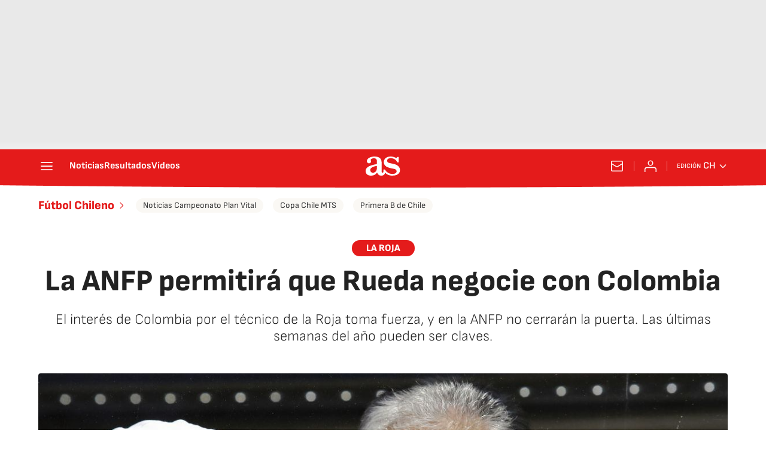

--- FILE ---
content_type: application/x-javascript;charset=utf-8
request_url: https://smetrics.as.com/id?d_visid_ver=5.4.0&d_fieldgroup=A&mcorgid=2387401053DB208C0A490D4C%40AdobeOrg&mid=04682997232359348342077086877199069092&ts=1769073928663
body_size: -39
content:
{"mid":"04682997232359348342077086877199069092"}